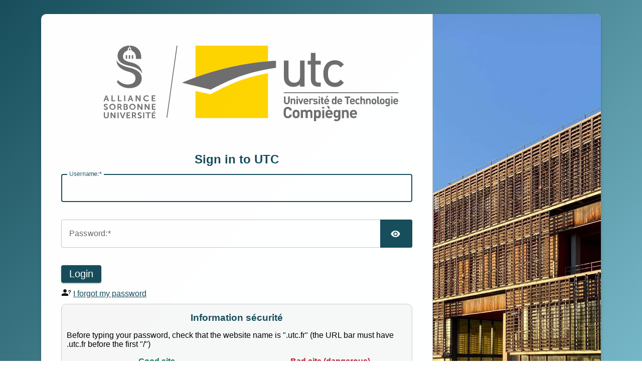

--- FILE ---
content_type: text/html;charset=UTF-8
request_url: https://cas.utc.fr/cas/login?service=http%3A%2F%2Fwebtv.utc.fr%2Fvideos.php%3Fcat%3D132%26sort%3Dmost_viewed%26time%3Dall_time%26page%3D1%26seo_cat_name%3D
body_size: 10097
content:
<!DOCTYPE html><html lang="en">

<head>
    <meta charset="UTF-8" /><meta http-equiv="X-UA-Compatible" content="IE=edge" /><meta name="viewport" content="width=device-width, initial-scale=1, shrink-to-fit=no" /><title>CAS - Central Authentication Service Login</title>
    
        <link rel="stylesheet" type="text/css" href="/cas/webjars/normalize.css/8.0.1/normalize-112272e51c80ffe5bd01becd2ce7d656.css" /><link rel="stylesheet" type="text/css" href="/cas/webjars/bootstrap/5.3.8/css/bootstrap-grid.min-895b9494c7178ac12ad9c56d81305665.css" /><link rel="stylesheet" type="text/css" href="/cas/webjars/material-components-web/14.0.0/dist/material-components-web.min-9da9033e8d04504fe54b3dbb1298fd78.css" /><link rel="stylesheet" type="text/css" href="/cas/webjars/mdi__font/7.4.47/css/materialdesignicons.min-2c83c4bce691e18f82409f87b2bf84e4.css" /><link rel="stylesheet" type="text/css" href="/cas/webjars/datatables/2.3.2/css/dataTables.dataTables-86c98d6ce5aa289ccf4492ac3a785fad.css" /><link rel="stylesheet" type="text/css" href="/cas/css/cas-a90aca7e2afb259734284377211db332.css" /><link rel="stylesheet" type="text/css" href="/cas/themes/utc/css/custom-bb67ff897eb494f39d77c291b03a7e30.css" /><link rel="shortcut icon" href="/cas/themes/utc/images/favicon.ico" /></head>

<body class="login mdc-typography">
    <script type="text/javascript" src="/cas/webjars/jquery/3.7.1/jquery.min-2c872dbe60f4ba70fb85356113d8b35e.js"></script>
<script type="text/javascript" src="/cas/webjars/datatables/2.3.2/js/dataTables-8e31487c41abe2938c55b5dcde42a604.js"></script>
<script type="text/javascript" src="/cas/webjars/clientjs/0.2.1/dist/client.min-5b6a46b3fb2ab9307d013def98fd7289.js"></script>

<script type="text/javascript" src="/cas/webjars/material-components-web/14.0.0/dist/material-components-web.min-3c99031127092dd1984f2e3aa6aeed8b.js"></script>
<script type="text/javascript" src="/cas/js/cas-cd46228f2a9b608731f0c9dacfb9758c.js"></script>
<script type="text/javascript" src="/cas/js/material-b55ff53584b5e775934a54f8a5dd3ba8.js"></script>
<script>
    if (typeof resourceLoadedSuccessfully === "function") {
        resourceLoadedSuccessfully();
    }
    let trackGeoLocation = false;
</script>

<div>

    <style>
        .bgimage {
            background-image: url(\/cas\/images\/background-553db102696ee497e02b357414b118e6\.jpg);
        }
    </style>

    <header id="app-bar" class="mdc-top-app-bar mdc-top-app-bar--fixed mdc-elevation--z4 shadow-sm"
            role="banner">
        <nav class="mdc-top-app-bar__row navbar navbar-dark bg-dark">
            <div class="container-fluid container-fluid d-flex align-items-center justify-content-between">
                <section class="mdc-top-app-bar__section mdc-top-app-bar__section--align-start">
                    </section>
                <section class="mdc-top-app-bar__section">
                    <div class="cas-brand mx-auto">
                        <h1 class="visually-hidden">CAS</h1>
                        <a href="/cas/">
                            <img id="cas-logo"
                                 class="cas-logo"
                                 alt="CAS"
                                 src="themes/utc/images/logo-utc.svg"
                            /></a>
                    </div>
                </section>
                <section class="mdc-top-app-bar__section mdc-top-app-bar__section--align-end">
                    </section>
            </div>
        </nav>
    </header>

    <div id="logindrawer">
        </div>

    <script>let countMessages = 0;</script>
    <script type="text/javascript">
        function supportsCookies() {
            try {
                document.cookie = 'testcookie=1';
                const ret = document.cookie.indexOf('testcookie=') !== -1;
                document.cookie = 'testcookie=1; expires=Thu, 01-Jan-1970 00:00:01 GMT';
                return ret;
            } catch (e) {
                console.log(e);
                return false;
            }
        }
        document.addEventListener('DOMContentLoaded', () => {
            if (!supportsCookies()) {
                countMessages++;
                window.jQuery('#cookiesSupportedDiv').show();
            }

            if (countMessages === 0) {
                window.jQuery('#notifications-count').remove();
                window.jQuery('#cas-notifications-menu').remove();
            } else {
                window.jQuery('#notifications-count').text(`(${countMessages})`)
            }
        });
    </script>
</div>

    <div class="mdc-drawer-scrim"></div>

    <div class="fade-in mdc-drawer-app-content mdc-top-app-bar--fixed-adjust d-flex justify-content-center bgimage">
        <main id="main-content" class="container-lg py-4" role="main">
            <div id="content" class="d-flex justify-content-center">
   <div class="d-flex justify-content-center flex-md-row flex-column mdc-card mdc-card-content card flex-grow-1">

        <section id="loginForm"
                 class="login-section login-form card-body">
            <div class="d-flex flex-column justify-content-between m-auto">

        <div>
            <div id="serviceui" class="banner banner-info mb-4 text-justify">

        <div class="d-flex align-items-center pr-2">
            <div id="servicedesc" class="ml-2">
                <strong><i class="mdi mdi-web" aria-hidden="true"></i>UTC HTTPS</strong>
                <p>This service definition authorizes all application urls that support HTTPS from utc.fr domain</p>
                </div>
        </div>

    </div>
        </div>

        <div class="form-wrapper">

            <form method="post" id="fm1" action="login" onsubmit="loginFormSubmission();">
                <div id="login-form-controls">
                    <h2 class="text-center">
                        <i class="mdi mdi-login fas fa-shield-alt" aria-hidden="true"></i>
                        <span><img id="cas-logo-inline" alt="CAS" src="themes/utc/images/logo-utc.svg"><span id="text-after-logo">Sign in to UTC</span></span>
                    </h2>

                    <section class="cas-field form-group my-3" id="usernameSection">
                        <label for="username"
                               class="mdc-text-field mdc-text-field--outlined control-label w-100">
                            <span class="mdc-notched-outline">
                                <span class="mdc-notched-outline__leading"></span>
                                <span class="mdc-notched-outline__notch">
                                    <span class="mdc-floating-label"><span class="accesskey">U</span>sername:</span>
                                </span>
                                <span class="mdc-notched-outline__trailing"></span>
                            </span>
                            <input class="mdc-text-field__input form-control" id="username"
                                   type="text"
                                   accesskey="u"
                                   autocapitalize="none"
                                   spellcheck="false"
                                   aria-describedby="usernameValidationMessage"
                                   autocomplete="username" required name="username" value=""/></label>

                        <div class="mdc-text-field-helper-line invalid-feedback">
                            <div class="mdc-text-field-helper-text mdc-text-field-helper-text--validation-msg"
                                 aria-hidden="true">
                                <span id="usernameValidationMessage">Username is a required field.</span>
                            </div>
                        </div>

                        <script type="text/javascript">
                            /*<![CDATA[*/
                            let username = "";
                            let disabled = false;

                            if (username != null && username !== "") {
                                $("#username").val(username);
                                if (disabled) {
                                    $("#usernameSection").hide();
                                }
                            }
                            /*]]>*/
                        </script>
                    </section>

                    <section class="cas-field form-group my-3 mdc-input-group form-group" id="passwordSection">
                        <div class="mdc-input-group-field mdc-input-group-field-append">
                            <label for="password"
                                   class="mdc-text-field caps-check mdc-text-field--outlined control-label mdc-text-field--with-trailing-icon control-label w-100">
                                    <span class="mdc-notched-outline">
                                        <span class="mdc-notched-outline__leading"></span>
                                        <span class="mdc-notched-outline__notch">
                                            <span class="mdc-floating-label"><span class="accesskey">P</span>assword:</span>
                                        </span>
                                        <span class="mdc-notched-outline__trailing"></span>
                                    </span>
                                <input class="mdc-text-field__input form-control pwd"
                                       type="password"
                                       id="password"
                                       required
                                       accesskey="p"
                                       aria-describedby="passwordValidationMessage"
                                       autocomplete="current-password" name="password" value=""/><button
                                        class="reveal-password mdc-button mdc-button--unelevated mdc-input-group-append mdc-icon-button btn btn-primary"
                                        type="button" title="Toggle password" aria-pressed="false">
                                    <i class="mdi mdi-eye reveal-password-icon fas fa-eye" aria-hidden="true"></i>
                                    <span class="sr-only">Show password</span>
                                </button>
                            </label>
                            <div class="mdc-text-field-helper-line invalid-feedback">
                                <div class="mdc-text-field-helper-text mdc-text-field-helper-text--validation-msg"
                                     aria-hidden="true">
                                    <span id="passwordValidationMessage">Password is a required field.</span>
                                </div>
                            </div>

                        </div>

                        <div class="mdc-text-field-helper-line invalid-feedback caps-warn">
                            <div class="mdc-text-field-helper-text mdc-text-field-helper-text--persistent mdc-text-field-helper-text--validation-msg text-danger">
                                <span>CAPSLOCK key is turned on!</span>
                            </div>
                        </div>
                    </section>

                    <section class="cas-field form-group my-3">
                        </section>

                    <section class="cas-field">
                        <input type="hidden" name="execution" value="[base64]"/><input type="hidden" name="_eventId" value="submit"/><input type="hidden" name="geolocation"/><input type="hidden" name="deviceFingerprint"/><script type="text/javascript">
                            let client = new ClientJS();
                            let fingerprint = client.getFingerprint();
                            $("[name=\"deviceFingerprint\"]").val(fingerprint);
                        </script>
                    </section>

                    <p id="fieldsLegend"
                       class="text-muted mb-3">* Indicates required fields</p>

                    <div id="termsOfUse"
                         class="text-muted mb-3">By logging in via CAS, you agree with our <strong><a target='_blank' href='https://www.apache.org/licenses/LICENSE-2.0'>Terms of Use Policy</a></strong>.</div>

                    <button
                class="mdc-button mdc-button--raised btn btn-primary btn-primary flex-shrink-0"
                name="submitBtn"
                id="submitBtn"
                accesskey="l"
                type="submit">
            <i class="mdi fas mdi-login fa-shield-alt" aria-hidden="true"></i>
            <span class="mdc-button__label">Login</span>
        </button>

        </div>
            </form>

            <hr class="my-4"/><div>
                <div id="pmlinks" class="my-2">
        <div class="mt-2">
            <span class="mdi mdi-account-question" aria-hidden="true"></span>
            <span><a href="https://comptes.utc.fr/accounts-web/ext/pwdRecoveryForm.xhtml">I forgot my password</a></span>
        </div>
    </div>
                </div>

            <script type="text/javascript">
                /*<![CDATA[*/
                var i = "One moment please..."
                var j = "Login"
                    /*]]>*/
                    $(window).on("pageshow", function () {
                        $(":submit").prop("disabled", false);
                        $(":submit").attr("value", j);
                    });
                $(document).ready(function () {
                    $("#fm1").submit(function () {
                        $(":submit").attr("disabled", true);
                        $(":submit").attr("value", i);
                        return true;
                    });
                });
            </script>
        </div>

        <div>
            <div id="sidebar">
            <div class="sidebar-content">
                <p id="securityNotice"><h3>Information sécurité</h3><p>Before typing your password, check that the website name is ".utc.fr" (the URL bar must have .utc.fr before the first "/")</p><div class="image-container"><div class="good"><div>Good site</div><img alt="cas.utc.fr" src="themes/utc/images/good-url-1.png" /></div><div class="bad"><div>Bad site (dangerous)</div><img alt="site-pas-gentil.fr/cas.utc.fr/" src="themes/utc/images/bad-url-1.png" /><img alt="cas-utc.fr" src="themes/utc/images/bad-url-2.png" /></div></div></p>
            </div>
        </div>
        </div>
    </div>
        </section>
        <span class="utcimg"></span>
        </div>
</div>
        </main>
    </div>

    <footer class="py-3 d-flex justify-content-center align-items-center cas-footer"
        id="casFooter" role="contentinfo">
    <span id="copyright" class="me-2 d-inline-block"><a href="/static/cas-legal.html">Mentions légales</a></span>
    <span id="poweredBy" class="px-3 d-inline-block">
        <span>Powered by</span>
        <a href="https://github.com/apereo/cas">Apereo CAS</a>
    </span>
    <code class="host pl-2">🖥️ cas1-preprod</code>
</footer>

</body>

</html>


--- FILE ---
content_type: image/svg+xml;charset=UTF-8
request_url: https://cas.utc.fr/cas/themes/utc/images/logo-utc.svg
body_size: 15612
content:
<?xml version="1.0" encoding="utf-8"?>
<!-- Generator: Adobe Illustrator 22.1.0, SVG Export Plug-In . SVG Version: 6.00 Build 0)  -->
<svg version="1.1" id="Calque_1" xmlns="http://www.w3.org/2000/svg" xmlns:xlink="http://www.w3.org/1999/xlink" x="0px" y="0px"
	 viewBox="0 0 439.4 170.1" style="enable-background:new 0 0 439.4 170.1;" xml:space="preserve">
<style type="text/css">
	.st0{fill:#706F6F;}
	.st1{fill:none;stroke:#706F6F;}
	.st2{fill:#FFD500;}
</style>
<g>
	<path class="st0" d="M84.6,56.1h1.8v-3.9c0-0.5-0.4-0.9-0.9-0.9c-0.5,0-0.9,0.4-0.9,0.9V56.1z"/>
	<path class="st0" d="M80.8,56.1h1.8v-3.9c0-0.5-0.4-0.9-0.9-0.9c-0.5,0-0.9,0.4-0.9,0.9V56.1z"/>
	<path class="st0" d="M88.3,56.1h1.8v-3.9c0-0.5-0.4-0.9-0.9-0.9c-0.5,0-0.9,0.4-0.9,0.9V56.1z"/>
	<path class="st0" d="M85.9,41.7c1.2,0.2,1.6,1.3,1.6,2v1.5h1.1v0.9c2.8,1.3,4.9,4.3,4.9,7.4c0,0,0,0,0,0.1v2.6h6.6v-2.7
		c-0.1-8.6-6.3-13.9-14.4-14L85.9,41.7z"/>
	<path class="st0" d="M84.7,43.7v1.6h1.6v-1.6c0-0.4-0.4-0.8-0.8-0.8C85,42.9,84.7,43.2,84.7,43.7"/>
	<path class="st0" d="M86.7,60.4c-6.8-1.7-9.3-3.2-9.3-7.5c0-3.1,2.1-5.7,5-6.9v-0.7h1.1v-1.5c0-0.7,0.5-1.8,1.7-2l0.2-2.3
		c-8.2,0.1-15.1,5.7-14.8,13.4c0.4,8.6,9.7,10.9,14.8,12c4,0.8,13.5,3.1,15.9,9.8C101.2,74.7,102.1,63.5,86.7,60.4"/>
	<path class="st0" d="M84.4,72.2c6.9,2.1,8.6,4.6,8.6,8.2c0,5.5-4.3,7.8-9.6,7.8c-5.1,0-9.5-2.4-12.5-5.5c0,0-1.1,2.3-1.1,2.3
		c2.2,4.1,8.2,7.8,15,7.8h0h0c8.7,0.1,16-4,16-12.1c0-8.8-9.5-12.2-14.8-13.4c-4.2-0.9-14.7-3.7-16.6-9.6
		C69.5,57.7,67.4,67.9,84.4,72.2"/>
	<path class="st0" d="M57.8,107.4h-2.7l-0.6,1.9H53l2.7-7.3h1.5l2.7,7.3h-1.4L57.8,107.4z M56.4,103.2c0,0-0.2,0.7-0.3,1.1l-0.7,2h2
		l-0.7-2C56.6,103.9,56.4,103.2,56.4,103.2L56.4,103.2z"/>
	<polygon class="st0" points="62.9,101.9 64.3,101.9 64.3,108.1 67.7,108.1 67.7,109.3 62.9,109.3 	"/>
	<polygon class="st0" points="70.9,101.9 72.3,101.9 72.3,108.1 75.6,108.1 75.6,109.3 70.9,109.3 	"/>
	<rect x="78.8" y="101.9" class="st0" width="1.4" height="7.3"/>
	<path class="st0" d="M88,107.4h-2.7l-0.6,1.9h-1.4l2.7-7.3h1.5l2.7,7.3h-1.4L88,107.4z M86.7,103.2c0,0-0.2,0.7-0.3,1.1l-0.7,2h2
		l-0.7-2C86.9,103.9,86.7,103.2,86.7,103.2L86.7,103.2z"/>
	<path class="st0" d="M93.2,101.9h1.4l2.9,4.2c0.3,0.4,0.6,1.1,0.6,1.1h0c0,0-0.1-0.7-0.1-1.1v-4.2h1.4v7.3h-1.4l-2.9-4.2
		c-0.3-0.4-0.6-1.1-0.6-1.1h0c0,0,0.1,0.7,0.1,1.1v4.2h-1.4V101.9z"/>
	<path class="st0" d="M106.9,101.8c1.9,0,2.8,1,2.8,1l-0.7,1c0,0-0.9-0.8-2.1-0.8c-1.6,0-2.6,1.2-2.6,2.5c0,1.4,1,2.6,2.6,2.6
		c1.3,0,2.2-0.9,2.2-0.9l0.7,1c0,0-1.1,1.2-3,1.2c-2.3,0-4-1.7-4-3.8C103,103.4,104.7,101.8,106.9,101.8"/>
	<polygon class="st0" points="113.3,101.9 117.9,101.9 117.9,103.1 114.7,103.1 114.7,105 117.3,105 117.3,106.2 114.7,106.2 
		114.7,108.1 118.1,108.1 118.1,109.3 113.3,109.3 	"/>
	<path class="st0" d="M53.9,118c0,0,0.8,0.8,1.9,0.8c0.6,0,1.1-0.3,1.1-0.9c0-1.3-3.6-1.1-3.6-3.3c0-1.2,1.1-2.1,2.6-2.1
		c1.5,0,2.3,0.8,2.3,0.8l-0.6,1.1c0,0-0.7-0.6-1.7-0.6c-0.6,0-1.1,0.4-1.1,0.9c0,1.3,3.6,1,3.6,3.3c0,1.2-0.9,2.1-2.5,2.1
		c-1.7,0-2.6-1-2.6-1L53.9,118z"/>
	<path class="st0" d="M64.2,118.8c1.4,0,2.5-1.1,2.5-2.6c0-1.4-1.1-2.5-2.5-2.5c-1.4,0-2.5,1.1-2.5,2.5
		C61.6,117.7,62.8,118.8,64.2,118.8 M64.2,112.4c2.2,0,3.9,1.6,3.9,3.7c0,2.2-1.7,3.8-3.9,3.8c-2.2,0-3.9-1.7-3.9-3.8
		C60.2,114.1,61.9,112.4,64.2,112.4"/>
	<path class="st0" d="M73,116c0.7,0,1.2-0.4,1.2-1.2c0-0.7-0.3-1.1-1.4-1.1h-1.1v2.3H73z M70.3,112.6h2.5c0.8,0,1.2,0.1,1.5,0.2
		c0.8,0.3,1.2,1,1.2,2c0,0.9-0.5,1.7-1.3,2v0c0,0,0.1,0.1,0.3,0.4l1.6,2.7h-1.5l-1.5-2.7h-1.3v2.7h-1.4V112.6z"/>
	<path class="st0" d="M80.9,118.7c0.7,0,1.1-0.4,1.1-1.1c0-0.6-0.4-1.1-1.1-1.1h-1.5v2.1H80.9z M80.8,115.6c0.6,0,0.9-0.4,0.9-0.9
		c0-0.5-0.3-0.9-1-0.9h-1.3v1.8H80.8z M78.1,112.6h2.7c1.4,0,2.4,0.7,2.4,1.9c0,0.7-0.3,1.3-0.9,1.6v0c0.8,0.2,1.2,1,1.2,1.7
		c0,1.5-1.2,2.1-2.6,2.1h-2.8V112.6z"/>
	<path class="st0" d="M89.2,118.8c1.4,0,2.5-1.1,2.5-2.6c0-1.4-1.1-2.5-2.5-2.5c-1.4,0-2.5,1.1-2.5,2.5
		C86.7,117.7,87.8,118.8,89.2,118.8 M89.2,112.4c2.2,0,3.9,1.6,3.9,3.7c0,2.2-1.7,3.8-3.9,3.8c-2.2,0-3.9-1.7-3.9-3.8
		C85.3,114.1,87,112.4,89.2,112.4"/>
	<path class="st0" d="M95.5,112.6h1.4l2.9,4.2c0.3,0.4,0.6,1.1,0.6,1.1h0c0,0-0.1-0.7-0.1-1.1v-4.2h1.4v7.3h-1.4l-2.9-4.2
		c-0.3-0.4-0.6-1.1-0.6-1.1h0c0,0,0.1,0.7,0.1,1.1v4.2h-1.4V112.6z"/>
	<path class="st0" d="M104.5,112.6h1.4l2.9,4.2c0.3,0.4,0.6,1.1,0.6,1.1h0c0,0-0.1-0.7-0.1-1.1v-4.2h1.4v7.3h-1.4l-2.9-4.2
		c-0.3-0.4-0.6-1.1-0.6-1.1h0c0,0,0.1,0.7,0.1,1.1v4.2h-1.4V112.6z"/>
	<polygon class="st0" points="113.5,112.6 113.5,119.9 118.2,119.9 118.2,118.7 114.9,118.7 114.9,116.8 117.5,116.8 117.5,115.6 
		114.9,115.6 114.9,113.7 118.1,113.7 118.1,112.6 	"/>
	<path class="st0" d="M53.3,123.1h1.4v4.7c0,1,0.7,1.6,1.7,1.6c1,0,1.7-0.6,1.7-1.6v-4.7h1.4v4.7c0,1.7-1.2,2.8-3.1,2.8
		c-1.9,0-3.1-1.1-3.1-2.8V123.1z"/>
	<path class="st0" d="M61.8,123.2h1.4l2.9,4.2c0.3,0.4,0.6,1.1,0.6,1.1h0c0,0-0.1-0.7-0.1-1.1v-4.2H68v7.3h-1.4l-2.9-4.2
		c-0.3-0.4-0.6-1.1-0.6-1.1h0c0,0,0.1,0.7,0.1,1.1v4.2h-1.4V123.2z"/>
	<rect x="70.5" y="123.2" class="st0" width="1.4" height="7.3"/>
	<path class="st0" d="M73.4,123.2h1.5l1.7,4.8c0.2,0.4,0.3,1.1,0.3,1.1h0c0,0,0.1-0.6,0.3-1.1l1.7-4.8h1.5l-2.8,7.3h-1.4L73.4,123.2
		z"/>
	<polygon class="st0" points="81.8,123.2 86.4,123.2 86.4,124.3 83.2,124.3 83.2,126.2 85.8,126.2 85.8,127.4 83.2,127.4 
		83.2,129.4 86.6,129.4 86.6,130.5 81.8,130.5 	"/>
	<path class="st0" d="M91.2,126.6c0.7,0,1.2-0.4,1.2-1.2c0-0.7-0.3-1.1-1.4-1.1h-1.1v2.3H91.2z M88.5,123.2H91
		c0.8,0,1.2,0.1,1.5,0.2c0.8,0.3,1.2,1,1.2,2c0,0.9-0.5,1.7-1.3,2v0c0,0,0.1,0.1,0.3,0.4l1.6,2.7h-1.5l-1.5-2.7h-1.3v2.7h-1.4V123.2
		z"/>
	<path class="st0" d="M96.3,128.6c0,0,0.8,0.8,1.9,0.8c0.6,0,1.1-0.3,1.1-0.9c0-1.3-3.6-1.1-3.6-3.3c0-1.2,1.1-2.1,2.6-2.1
		c1.5,0,2.3,0.8,2.3,0.8l-0.6,1.1c0,0-0.7-0.6-1.7-0.6c-0.6,0-1.1,0.4-1.1,0.9c0,1.3,3.6,1,3.6,3.3c0,1.2-0.9,2.1-2.5,2.1
		c-1.7,0-2.6-1-2.6-1L96.3,128.6z"/>
	<rect x="102.6" y="123.2" class="st0" width="1.4" height="7.3"/>
	<polygon class="st0" points="108.1,124.3 105.6,124.3 105.6,123.2 112,123.2 112,124.3 109.5,124.3 109.5,130.5 108.1,130.5 	"/>
	<path class="st0" d="M113.5,123.2v7.3h4.7v-1.1h-3.4v-2h2.6v-1.1h-2.6v-1.9h3.2v-1.1H113.5z M116.1,121.3l-0.8,1.4h1.1l1.1-1.4
		H116.1z"/>
</g>
<g>
	<line class="st1" x1="145" y1="39.5" x2="132.3" y2="129.8"/>
</g>
<g>
	<line class="st1" x1="278.6" y1="98.5" x2="422.2" y2="98.5"/>
</g>
<g>
	<path class="st0" d="M304.1,58.2H299v20c0,5-2.7,7.8-7.3,7.8c-4.6,0-7.1-2.8-7.1-7.8v-20h-5.8v20.7c0,4,1.1,7.1,3.4,9.2
		c2,2,5,3.1,8.5,3.1c3.2,0,6.1-1.1,8.3-3.2c0,1,0,2.8,0,2.8h5.7V58.2H304.1z"/>
	<path class="st0" d="M317.8,48.6h-5.2c0,0,0,8.8,0,9.9c-0.8,0-4,0-4,0v4.7c0,0,3.1,0,4,0c0,1.1,0,18.7,0,18.7c0,5.5,3.4,9,8.6,9
		h3.8v-5.1h-3c-2.5,0-3.7-1.3-3.7-4c0,0,0-17.5,0-18.6c1,0,6.7,0,6.7,0v-4.7c0,0-5.7,0-6.7,0c0-1,0-9.9,0-9.9H317.8z"/>
	<path class="st0" d="M328.2,74.6c0,10.3,5.6,16.7,14.5,16.7c4.6,0,7.5-1.3,10.8-4.9l0.4-0.4l-4-3.8l-0.4,0.4
		c-2.3,2.5-4,3.4-6.8,3.4c-2.9,0-5.3-1.2-6.8-3.3c-1.4-1.9-1.9-4.3-1.9-8.1c0-3.8,0.6-6.2,1.9-8.1c1.5-2.2,3.9-3.3,6.8-3.3
		c2.8,0,4.6,0.8,6.8,3.3l0.4,0.4l4-3.7l-0.4-0.4c-3.3-3.5-6.2-4.9-10.8-4.9C333.7,57.9,328.2,64.3,328.2,74.6z"/>
</g>
<path class="st2" d="M168.1,96.4v33.9h90.8v-56c-29.6,5.1-45.1,12.1-71.9,26.1L168.1,96.4z"/>
<g>
	<path class="st2" d="M258.9,39.5h-90.8v39.8c30.2-10.9,62.3-17.9,90.8-20.1V39.5z"/>
	<path class="st0" d="M258.9,59.2c-28.5,2.2-60.7,9.2-90.8,20.1c-5.7,2.1-11.4,4.3-16.9,6.7l35.9,8.7c29-15.1,47.1-22,81.8-27.3
		v-8.8C265.6,58.7,262.3,58.9,258.9,59.2z"/>
</g>
<g>
	<path class="st0" d="M282.4,113c-2,0-3.5-1.3-3.5-3.4v-6.3h1.9v6.2c0,1.1,0.6,1.8,1.7,1.8c1,0,1.7-0.7,1.7-1.8v-6.2h1.9v6.3
		C285.9,111.7,284.4,113,282.4,113z"/>
	<path class="st0" d="M291.4,112.9v-4.2c0-1-0.6-1.3-1.2-1.3c-0.6,0-1.2,0.3-1.2,1.3v4.2h-1.8v-7h1.7v0.6c0.5-0.5,1.1-0.7,1.8-0.7
		c0.7,0,1.3,0.2,1.7,0.6c0.6,0.6,0.7,1.2,0.7,2v4.5H291.4z"/>
	<path class="st0" d="M296.3,104.7v-1.4h-1.8v1.4H296.3z M296.3,112.9v-7h-1.8v7H296.3z"/>
	<path class="st0" d="M300.7,112.9h-1.4l-2.6-7h1.8l1.4,4.3l1.4-4.3h1.8L300.7,112.9z"/>
	<path class="st0" d="M305.1,110c0,0.9,0.6,1.6,1.5,1.6c0.8,0,1.1-0.2,1.6-0.7l1.1,1c-0.7,0.7-1.4,1.1-2.7,1.1
		c-1.7,0-3.2-0.8-3.2-3.6c0-2.3,1.2-3.6,3.1-3.6c2,0,3.1,1.4,3.1,3.4v0.8H305.1z M307.6,108c-0.2-0.4-0.6-0.7-1.2-0.7
		c-0.6,0-1,0.3-1.2,0.7c-0.1,0.3-0.2,0.4-0.2,0.8h2.7C307.7,108.5,307.7,108.3,307.6,108z"/>
	<path class="st0" d="M314.4,107.8c-0.3-0.3-0.5-0.4-0.9-0.4c-0.5,0-1.1,0.4-1.1,1.3v4.2h-1.8v-7h1.7v0.7c0.3-0.4,1-0.8,1.8-0.8
		c0.7,0,1.2,0.2,1.7,0.7L314.4,107.8z"/>
	<path class="st0" d="M318.3,113c-1.1,0-2.1-0.1-3-1l1.1-1.1c0.6,0.6,1.3,0.7,1.9,0.7c0.6,0,1.2-0.2,1.2-0.7c0-0.4-0.2-0.6-0.7-0.6
		l-1.1-0.1c-1.3-0.1-2.1-0.7-2.1-2c0-1.5,1.3-2.2,2.7-2.2c1.1,0,2,0.2,2.7,0.8l-1.1,1.1c-0.4-0.4-1-0.5-1.6-0.5c-0.7,0-1,0.3-1,0.7
		c0,0.3,0.1,0.6,0.7,0.6l1.1,0.1c1.4,0.1,2.1,0.9,2.1,2.1C321.3,112.3,320,113,318.3,113z"/>
	<path class="st0" d="M324,104.7v-1.4h-1.8v1.4H324z M324,112.9v-7h-1.8v7H324z"/>
	<path class="st0" d="M327.6,112.9c-1.4,0-2-1-2-2v-3.5h-0.7v-1.3h0.7V104h1.8v2.1h1.2v1.3h-1.2v3.4c0,0.4,0.2,0.6,0.6,0.6h0.6v1.5
		H327.6z"/>
	<path class="st0" d="M331,110c0,0.9,0.6,1.6,1.5,1.6c0.8,0,1.1-0.2,1.6-0.7l1.1,1c-0.7,0.7-1.4,1.1-2.7,1.1c-1.7,0-3.2-0.8-3.2-3.6
		c0-2.3,1.2-3.6,3.1-3.6c2,0,3.1,1.4,3.1,3.4v0.8H331z M333.5,108c-0.2-0.4-0.6-0.7-1.2-0.7c-0.6,0-1,0.3-1.2,0.7
		c-0.1,0.3-0.1,0.4-0.2,0.8h2.7C333.6,108.5,333.6,108.3,333.5,108z M332.8,104.8h-1.2l0.9-2.3h1.8L332.8,104.8z"/>
	<path class="st0" d="M342.9,112.9v-0.7c-0.5,0.5-1,0.7-1.7,0.7c-0.7,0-1.3-0.2-1.7-0.6c-0.7-0.7-0.7-1.9-0.7-3c0-1.1,0-2.3,0.7-3
		c0.4-0.4,1-0.6,1.7-0.6c0.7,0,1.3,0.2,1.7,0.7v-3.2h1.8v9.6H342.9z M341.7,107.4c-1.1,0-1.2,0.9-1.2,2s0.1,2,1.2,2
		c1.1,0,1.2-0.9,1.2-2S342.7,107.4,341.7,107.4z"/>
	<path class="st0" d="M347.4,110c0,0.9,0.6,1.6,1.5,1.6c0.8,0,1.1-0.2,1.6-0.7l1.1,1c-0.7,0.7-1.4,1.1-2.7,1.1
		c-1.7,0-3.3-0.8-3.3-3.6c0-2.3,1.2-3.6,3.1-3.6c2,0,3.1,1.4,3.1,3.4v0.8H347.4z M350,108c-0.2-0.4-0.6-0.7-1.2-0.7
		c-0.6,0-1,0.3-1.2,0.7c-0.1,0.3-0.1,0.4-0.2,0.8h2.7C350.1,108.5,350.1,108.3,350,108z"/>
	<path class="st0" d="M359.3,105v7.9h-1.9V105h-2.5v-1.7h6.9v1.7H359.3z"/>
	<path class="st0" d="M363.2,110c0,0.9,0.6,1.6,1.5,1.6c0.8,0,1.1-0.2,1.6-0.7l1.1,1c-0.7,0.7-1.4,1.1-2.7,1.1
		c-1.7,0-3.2-0.8-3.2-3.6c0-2.3,1.2-3.6,3.1-3.6c2,0,3.1,1.4,3.1,3.4v0.8H363.2z M365.7,108c-0.2-0.4-0.6-0.7-1.2-0.7
		c-0.6,0-1,0.3-1.2,0.7c-0.1,0.3-0.1,0.4-0.2,0.8h2.7C365.8,108.5,365.8,108.3,365.7,108z"/>
	<path class="st0" d="M371.4,113c-1.4,0-3.1-0.8-3.1-3.6c0-2.8,1.7-3.6,3.1-3.6c1,0,1.7,0.3,2.3,0.9l-1.2,1.2
		c-0.4-0.4-0.7-0.6-1.1-0.6c-0.4,0-0.7,0.1-1,0.5c-0.3,0.3-0.4,0.8-0.4,1.5s0.1,1.2,0.4,1.6c0.3,0.3,0.6,0.5,1,0.5
		c0.5,0,0.8-0.2,1.1-0.6l1.2,1.2C373.1,112.7,372.4,113,371.4,113z"/>
	<path class="st0" d="M378.6,112.9v-4.3c0-0.9-0.6-1.2-1.1-1.2c-0.6,0-1.1,0.3-1.1,1.2v4.3h-1.8v-9.6h1.8v3.2
		c0.5-0.5,1.1-0.7,1.7-0.7c1.5,0,2.3,1.1,2.3,2.6v4.5H378.6z"/>
	<path class="st0" d="M385.8,112.9v-4.2c0-1-0.6-1.3-1.2-1.3c-0.6,0-1.2,0.3-1.2,1.3v4.2h-1.8v-7h1.7v0.6c0.5-0.5,1.1-0.7,1.8-0.7
		c0.7,0,1.3,0.2,1.7,0.6c0.6,0.6,0.7,1.2,0.7,2v4.5H385.8z"/>
	<path class="st0" d="M393.8,112.2c-0.4,0.5-1.1,0.9-2.2,0.9c-1,0-1.7-0.4-2.2-0.9c-0.6-0.7-0.8-1.5-0.8-2.7c0-1.3,0.2-2.1,0.8-2.7
		c0.4-0.5,1.1-0.9,2.2-0.9c1,0,1.8,0.4,2.2,0.9c0.6,0.7,0.8,1.5,0.8,2.7C394.6,110.7,394.4,111.5,393.8,112.2z M392.4,107.7
		c-0.2-0.2-0.5-0.3-0.8-0.3c-0.4,0-0.6,0.1-0.8,0.3c-0.4,0.4-0.4,1-0.4,1.7s0,1.3,0.4,1.7c0.2,0.2,0.5,0.3,0.8,0.3
		c0.3,0,0.6-0.1,0.8-0.3c0.4-0.4,0.4-1,0.4-1.7S392.8,108.1,392.4,107.7z"/>
	<path class="st0" d="M397.7,112.9c-1.4,0-2.1-1-2.1-2v-7.6h1.8v7.5c0,0.4,0.2,0.6,0.6,0.6h0.7v1.5H397.7z"/>
	<path class="st0" d="M404.1,112.2c-0.4,0.5-1.1,0.9-2.2,0.9c-1,0-1.7-0.4-2.2-0.9c-0.6-0.7-0.8-1.5-0.8-2.7c0-1.3,0.2-2.1,0.8-2.7
		c0.4-0.5,1.1-0.9,2.2-0.9c1,0,1.8,0.4,2.2,0.9c0.6,0.7,0.8,1.5,0.8,2.7C404.9,110.7,404.8,111.5,404.1,112.2z M402.8,107.7
		c-0.2-0.2-0.5-0.3-0.8-0.3c-0.4,0-0.6,0.1-0.8,0.3c-0.4,0.4-0.4,1-0.4,1.7s0,1.3,0.4,1.7c0.2,0.2,0.5,0.3,0.8,0.3
		c0.3,0,0.6-0.1,0.8-0.3c0.4-0.4,0.4-1,0.4-1.7S403.1,108.1,402.8,107.7z"/>
	<path class="st0" d="M408.5,115.6c-1.1,0-1.8-0.2-2.6-0.9l1.1-1.1c0.4,0.4,0.8,0.5,1.4,0.5c1.1,0,1.4-0.7,1.4-1.5v-0.7
		c-0.5,0.5-1,0.7-1.7,0.7c-0.7,0-1.3-0.2-1.7-0.6c-0.7-0.7-0.7-1.6-0.7-2.8c0-1.2,0.1-2.1,0.7-2.8c0.4-0.4,1-0.6,1.7-0.6
		c0.7,0,1.2,0.2,1.7,0.7v-0.7h1.7v6.8C411.6,114.4,410.4,115.6,408.5,115.6z M408.6,107.4c-1,0-1.1,0.9-1.1,1.8
		c0,0.9,0.1,1.8,1.1,1.8c1,0,1.2-0.9,1.2-1.8C409.8,108.3,409.7,107.4,408.6,107.4z"/>
	<path class="st0" d="M414.8,104.7v-1.4H413v1.4H414.8z M414.7,112.9v-7H413v7H414.7z"/>
	<path class="st0" d="M417.5,110c0,0.9,0.6,1.6,1.5,1.6c0.8,0,1.1-0.2,1.6-0.7l1.1,1c-0.7,0.7-1.4,1.1-2.7,1.1
		c-1.7,0-3.3-0.8-3.3-3.6c0-2.3,1.2-3.6,3.1-3.6c2,0,3.1,1.4,3.1,3.4v0.8H417.5z M420,108c-0.2-0.4-0.6-0.7-1.2-0.7
		c-0.6,0-1,0.3-1.2,0.7c-0.1,0.3-0.1,0.4-0.2,0.8h2.7C420.2,108.5,420.2,108.3,420,108z"/>
</g>
<g>
	<path class="st0" d="M283.7,130.5c-1.5,0-2.8-0.6-3.8-1.5c-1.4-1.4-1.4-3.2-1.4-5.6c0-2.4,0-4.2,1.4-5.6c1-1,2.2-1.5,3.8-1.5
		c2.6,0,4.7,1.5,5.1,4.4h-2.8c-0.3-1.1-1-2-2.4-2c-0.7,0-1.4,0.3-1.7,0.7c-0.5,0.6-0.7,1.3-0.7,4c0,2.7,0.2,3.4,0.7,4
		c0.4,0.4,1,0.7,1.7,0.7c1.4,0,2.1-0.9,2.4-2h2.8C288.4,129,286.3,130.5,283.7,130.5z"/>
	<path class="st0" d="M297.3,129.2c-0.6,0.7-1.7,1.3-3.2,1.3c-1.5,0-2.5-0.6-3.2-1.3c-0.9-1-1.2-2.1-1.2-4c0-1.8,0.2-3,1.2-4
		c0.6-0.7,1.7-1.3,3.2-1.3c1.5,0,2.6,0.6,3.2,1.3c0.9,1,1.2,2.1,1.2,4C298.5,127.1,298.2,128.3,297.3,129.2z M295.3,122.8
		c-0.3-0.3-0.7-0.5-1.2-0.5c-0.5,0-0.9,0.2-1.2,0.5c-0.5,0.5-0.6,1.4-0.6,2.5c0,1.1,0.1,2,0.6,2.5c0.3,0.3,0.7,0.5,1.2,0.5
		c0.5,0,0.9-0.2,1.2-0.5c0.5-0.5,0.6-1.4,0.6-2.5C295.9,124.2,295.8,123.3,295.3,122.8z"/>
	<path class="st0" d="M312,130.4v-6.2c0-1.4-0.9-1.9-1.7-1.9c-0.8,0-1.7,0.5-1.7,1.8v6.2h-2.6v-6.2c0-1.4-0.9-1.9-1.7-1.9
		c-0.8,0-1.7,0.5-1.7,1.9v6.2h-2.6v-10.2h2.5v0.9c0.7-0.7,1.6-1.1,2.6-1.1c1.1,0,2.1,0.4,2.7,1.3c0.9-0.9,1.8-1.3,3.1-1.3
		c1,0,1.9,0.3,2.5,0.9c0.8,0.8,1.1,1.8,1.1,2.9v6.5H312z"/>
	<path class="st0" d="M324.1,129.6c-0.6,0.6-1.5,0.9-2.5,0.9c-1,0-1.8-0.3-2.5-1v4.7h-2.6v-14h2.5v1c0.7-0.8,1.5-1.1,2.6-1.1
		c1,0,1.9,0.4,2.5,0.9c1,1,1,2.8,1,4.3C325.1,126.8,325.1,128.5,324.1,129.6z M320.8,122.3c-1.5,0-1.7,1.3-1.7,2.9
		c0,1.7,0.2,2.9,1.7,2.9c1.5,0,1.7-1.3,1.7-2.9C322.5,123.6,322.3,122.3,320.8,122.3z"/>
	<path class="st0" d="M326.7,118.4v-2.1h2.6v2.1H326.7z M326.8,130.4v-10.2h2.6v10.2H326.8z"/>
	<path class="st0" d="M333.4,126c0,1.3,0.8,2.3,2.2,2.3c1.1,0,1.7-0.3,2.3-1l1.6,1.5c-1,1-2,1.6-3.9,1.6c-2.4,0-4.7-1.1-4.7-5.2
		c0-3.3,1.8-5.2,4.5-5.2c2.8,0,4.5,2.1,4.5,4.9v1.1H333.4z M334.7,118.5l-2.2-3.3h2.7l1.3,3.3H334.7z M337,123.2
		c-0.3-0.6-0.8-1.1-1.7-1.1c-0.9,0-1.4,0.5-1.7,1.1c-0.2,0.4-0.2,0.6-0.2,1.1h3.9C337.2,123.8,337.2,123.6,337,123.2z"/>
	<path class="st0" d="M344.9,134.2c-1.6,0-2.7-0.3-3.7-1.3l1.6-1.6c0.6,0.5,1.1,0.8,2,0.8c1.5,0,2.1-1.1,2.1-2.1v-1
		c-0.7,0.7-1.4,1-2.4,1c-1,0-1.9-0.3-2.4-0.9c-1-1-1-2.3-1-4.1c0-1.8,0.1-3.1,1-4c0.6-0.6,1.5-0.9,2.5-0.9c1.1,0,1.8,0.3,2.5,1.1v-1
		h2.5v9.9C349.4,132.4,347.6,134.2,344.9,134.2z M345.1,122.3c-1.5,0-1.7,1.3-1.7,2.7c0,1.4,0.2,2.7,1.7,2.7c1.5,0,1.7-1.3,1.7-2.7
		C346.8,123.6,346.7,122.3,345.1,122.3z"/>
	<path class="st0" d="M357.4,130.4v-6.2c0-1.4-0.9-1.9-1.7-1.9c-0.8,0-1.7,0.5-1.7,1.9v6.2h-2.6v-10.2h2.5v0.9
		c0.7-0.7,1.6-1.1,2.6-1.1c1,0,1.8,0.3,2.4,0.9c0.8,0.8,1,1.8,1,2.9v6.5H357.4z"/>
	<path class="st0" d="M363.9,126c0,1.3,0.8,2.3,2.2,2.3c1.1,0,1.7-0.3,2.3-1l1.6,1.5c-1,1-2,1.6-3.9,1.6c-2.4,0-4.7-1.1-4.7-5.2
		c0-3.3,1.8-5.2,4.5-5.2c2.8,0,4.5,2.1,4.5,4.9v1.1H363.9z M367.6,123.2c-0.3-0.6-0.8-1.1-1.7-1.1c-0.9,0-1.4,0.5-1.7,1.1
		c-0.2,0.4-0.2,0.6-0.2,1.1h3.9C367.8,123.8,367.8,123.6,367.6,123.2z"/>
</g>
</svg>
